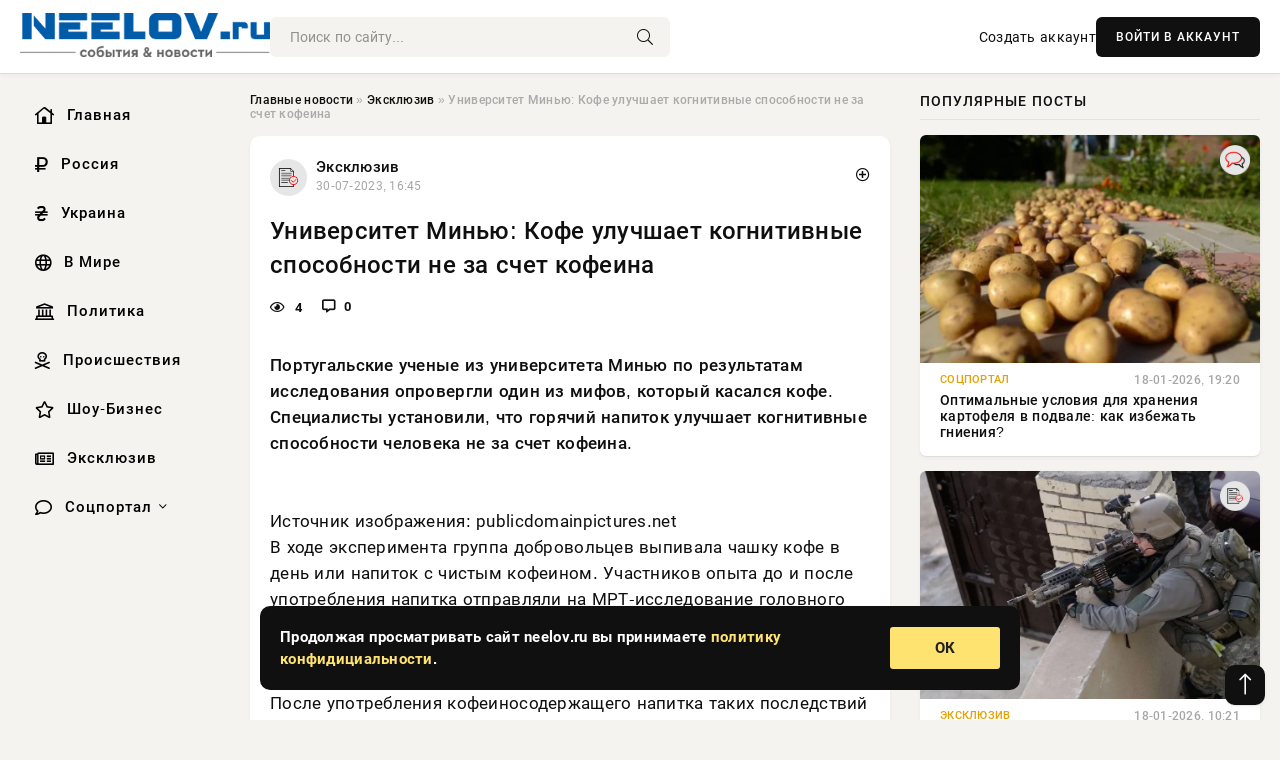

--- FILE ---
content_type: text/html; charset=utf-8
request_url: https://neelov.ru/10142-kitajskie-ajfony-budut-oficialno-prodavat-v-rossii.html
body_size: 14290
content:
<!DOCTYPE html>
<html lang="ru">
   <head>
   <title>Университет Минью: Кофе улучшает когнитивные способности не за счет кофеина » Информационно-аналитический портал «NEELOV.RU»</title>
<meta charset="utf-8">
<meta name="description" content="Португальские ученые из университета Минью по результатам исследования опровергли один из мифов, который касался кофе. Специалисты установили, что горячий напиток улучшает когнитивные способности">
<meta name="keywords" content="добровольцев, университета, Минью, результатам, исследования, опровергли, мифов, который, касался, Специалисты, установили, ученые, горячий, улучшает, когнитивные, способности, человека, кофеина">
<link rel="canonical" href="https://neelov.ru/exclusive/10142-universitet-minju-kofe-uluchshaet-kognitivnye-sposobnosti-ne-za-schet-kofeina.html">
<link rel="alternate" type="application/rss+xml" title="Информационно-аналитический портал «NEELOV.RU» RSS" href="https://neelov.ru/rss.xml">
<link rel="preconnect" href="https://neelov.ru/" fetchpriority="high">
<meta property="twitter:card" content="summary">
<meta property="twitter:title" content="Университет Минью: Кофе улучшает когнитивные способности не за счет кофеина » Информационно-аналитический портал «NEELOV.RU»">
<meta property="twitter:url" content="https://neelov.ru/exclusive/10142-universitet-minju-kofe-uluchshaet-kognitivnye-sposobnosti-ne-za-schet-kofeina.html">
<meta property="twitter:description" content="Португальские ученые из университета Минью по результатам исследования опровергли один из мифов, который касался кофе. Специалисты установили, что горячий напиток улучшает когнитивные способности человека не за счет кофеина. Источник изображения: publicdomainpictures.net В ходе эксперимента группа">
<meta property="og:type" content="article">
<meta property="og:site_name" content="Информационно-аналитический портал «NEELOV.RU»">
<meta property="og:title" content="Университет Минью: Кофе улучшает когнитивные способности не за счет кофеина » Информационно-аналитический портал «NEELOV.RU»">
<meta property="og:url" content="https://neelov.ru/exclusive/10142-universitet-minju-kofe-uluchshaet-kognitivnye-sposobnosti-ne-za-schet-kofeina.html">
<meta property="og:description" content="Португальские ученые из университета Минью по результатам исследования опровергли один из мифов, который касался кофе. Специалисты установили, что горячий напиток улучшает когнитивные способности человека не за счет кофеина. Источник изображения: publicdomainpictures.net В ходе эксперимента группа">

<script src="/engine/classes/min/index.php?g=general&amp;v=42pac"></script>
<script src="/engine/classes/min/index.php?f=engine/classes/js/jqueryui.js,engine/classes/js/dle_js.js&amp;v=42pac" defer></script>
<script type="application/ld+json">{"@context":"https://schema.org","@graph":[{"@type":"NewsArticle","@context":"https://schema.org/","publisher":{"@type":"Organization","name":"Информационно аналитический портал «NEELOV»","logo":{"@type":"ImageObject","url":""}},"name":"Университет Минью: Кофе улучшает когнитивные способности не за счет кофеина","headline":"Университет Минью: Кофе улучшает когнитивные способности не за счет кофеина","mainEntityOfPage":{"@type":"WebPage","@id":"https://neelov.ru/exclusive/10142-universitet-minju-kofe-uluchshaet-kognitivnye-sposobnosti-ne-za-schet-kofeina.html"},"datePublished":"2023-07-30T16:45:06+03:00","author":{"@type":"Person","name":"Евгения Комарова","url":"https://neelov.ru/user/%D0%95%D0%B2%D0%B3%D0%B5%D0%BD%D0%B8%D1%8F+%D0%9A%D0%BE%D0%BC%D0%B0%D1%80%D0%BE%D0%B2%D0%B0/"},"description":"Португальские ученые из университета Минью по результатам исследования опровергли один из мифов, который касался кофе. Специалисты установили, что горячий напиток улучшает когнитивные способности человека не за счет кофеина. Источник изображения: publicdomainpictures.net В ходе эксперимента группа"},{"@type":"BreadcrumbList","@context":"https://schema.org/","itemListElement":[{"@type":"ListItem","position":1,"item":{"@id":"https://neelov.ru/","name":"Главные новости"}},{"@type":"ListItem","position":2,"item":{"@id":"https://neelov.ru/exclusive/","name":"Эксклюзив"}},{"@type":"ListItem","position":3,"item":{"@id":"https://neelov.ru/exclusive/10142-universitet-minju-kofe-uluchshaet-kognitivnye-sposobnosti-ne-za-schet-kofeina.html","name":"Университет Минью: Кофе улучшает когнитивные способности не за счет кофеина"}}]}]}</script> 
      <meta name="viewport" content="width=device-width, initial-scale=1.0" />
      <meta name="msapplication-TileColor" content="#e6e6e6">   
      <meta name="theme-color" content="#101010"> 
      <link rel="preload" href="/templates/Default/css/common.css" as="style">
      <link rel="preload" href="/templates/Default/css/styles.css" as="style">
      <link rel="preload" href="/templates/Default/css/engine.css" as="style">
      <link rel="preload" href="/templates/Default/css/fontawesome.css" as="style">
      <link rel="preload" href="/templates/Default/webfonts/manrope-400.woff2" as="font" type="font/woff2" crossorigin>
      <link rel="preload" href="/templates/Default/webfonts/manrope-600.woff2" as="font" type="font/woff2" crossorigin>
      <link rel="preload" href="/templates/Default/webfonts/manrope-700.woff2" as="font" type="font/woff2" crossorigin>
      <link rel="preload" href="/templates/Default/webfonts/fa-light-300.woff2" as="font" type="font/woff2" crossorigin>
      <link href="/templates/Default/css/common.css" type="text/css" rel="stylesheet" />
      <link href="/templates/Default/css/styles.css" type="text/css" rel="stylesheet" />
      <link href="/templates/Default/css/engine.css" type="text/css" rel="stylesheet" /> 
      <link href="/templates/Default/css/fontawesome.css" type="text/css" rel="stylesheet" />
      <link rel="apple-touch-icon" sizes="256x256" href="/templates/Default/favicons/256x256.png">
      <link rel="apple-touch-icon" sizes="192x192" href="/templates/Default/favicons/192x192.png">
      <link rel="apple-touch-icon" sizes="180x180" href="/templates/Default/favicons/180x180.png">
      <link rel="apple-touch-icon" sizes="167x167" href="/templates/Default/favicons/167x167.png">
      <link rel="apple-touch-icon" sizes="152x152" href="/templates/Default/favicons/152x152.png">
      <link rel="apple-touch-icon" sizes="120x120" href="/templates/Default/favicons/120x120.png">
      <link rel="icon" type="image/png" href="/templates/Default/favicons/favicon.png">
      	<!-- Yandex.RTB -->
	<script>window.yaContextCb=window.yaContextCb||[]</script>
	<script src="https://yandex.ru/ads/system/context.js" async></script>
   </head>
   <body>
      <div class="wrapper">
         <div class="wrapper-container wrapper-main">

            <header class="header d-flex ai-center vw100">
               <a href="/" class="logo" title="Информационно-аналитический портал «NEELOV.RU»"><img src="/templates/Default/dleimages/logo.png" alt="Информационно-аналитический портал «NEELOV.RU»"></a>
               <div class="header__search search-block flex-grow-1">
                  <form id="quicksearch" method="post">
                     <input type="hidden" name="do" value="search">
                     <input type="hidden" name="subaction" value="search">
                     <input class="search-block__input" id="story" name="story" placeholder="Поиск по сайту..." type="text" autocomplete="off">
                     <button class="search-block__btn" type="submit"><span class="fal fa-search"></span></button>
                  </form>
               </div>
               

               
               <a href="/?do=register" class="header__link">Создать аккаунт</a>
               <button class="header__btn-login js-show-login">ВОЙТИ В АККАУНТ</button>
               

               <button class="header__btn-menu d-none js-show-mobile-menu"><span class="fal fa-bars"></span></button>
            </header>

            <div class="content">
               <div class="cols">

                  <!-- MENU START -->
                  <aside class="col-side">
                     <ul class="side-nav js-this-in-mobile-menu">
                        <li><a href="/"><i class="far fa-home-lg"></i> Главная</a></li>
                        <li><a href="/russia/"><i class="far fa-ruble-sign"></i> Россия</a></li>
                        <li><a href="/ukraine/"><i class="far fa-hryvnia"></i> Украина</a></li>
                        <li><a href="/world/"><i class="far fa-globe"></i> В Мире</a></li>
                        <li><a href="/policy/"><i class="far fa-landmark"></i> Политика</a></li>
                        <li><a href="/incidents/"><i class="far fa-skull-crossbones"></i> Происшествия</a></li>
                        <li><a href="/show-business/"><i class="far fa-star"></i> Шоу-Бизнес</a></li>
                        <li><a href="/exclusive/"><i class="far fa-newspaper"></i> Эксклюзив</a></li>
                        <li class="submenu"><a href="/social/"><i class="far fa-comment"></i> Соцпортал</a>
                           <ul class="nav__list side-nav" style="position: unset !important">
                              <li class="nav__list-hidden"><a href="/social/goroskop/"><i class="far fa-planet-ringed"></i> Гороскопы</a></li>
                              <li class="nav__list-hidden"><a href="/social/primeti/"><i class="far fa-map-signs"></i> Приметы</a></li>
                              <li class="nav__list-hidden"><a href="/social/ezoterika/"><i class="far fa-sparkles"></i> Эзотерика</a></li>
                              <li class="nav__list-hidden"><a href="/social/prazdniki/"><i class="far fa-gift"></i> Праздники</a></li>
                              <li class="nav__list-hidden"><a href="/social/zdorove/"><i class="far fa-heart"></i> Здоровье</a></li>
                              <li class="nav__list-hidden"><a href="/social/psihologiya/"><i class="far fa-head-side-brain"></i> Психология</a></li>
                              <li class="nav__list-hidden"><a href="/social/dlya-zhenshchin/"><i class="far fa-venus-double"></i> Для женщин</a></li>
                              <li class="nav__list-hidden"><a href="/social/sad-ogorod/"><i class="far fa-seedling"></i> Сад-огород</a></li>
                           </ul>
                        </li>
                     </ul>
                  </aside>
                  <!-- MENU END -->
                  
                  <main class="col-main">
                    
                         
                        <div class="speedbar"><div class="over"><a href="https://neelov.ru/">Главные новости</a>  »  <a href="https://neelov.ru/exclusive/">Эксклюзив</a>  »  Университет Минью: Кофе улучшает когнитивные способности не за счет кофеина</div></div>
                        

                     <div class="content-block d-grid" id="content-block">
                        

                        
                        <div class="short">
	<div class="info-block">
	   <div class="info-body">
		  <a href="https://neelov.ru/exclusive/" class="info-img" title="Эксклюзив"><img src="/uploads/icons/exclusive.png" alt="Эксклюзив"></a>
		  <div class="info-title"><a href="https://neelov.ru/exclusive/" class="author_name">Эксклюзив</a></div>
		  <div class="info-meta">
			 <time datetime="30-07-2023, 16:45" class="ago" title="30-07-2023, 16:45">30-07-2023, 16:45</time>
			 
		  </div>
	   </div>
        <div class="dosuga-post-head-mark">    
            <a href="#" class="js-show-login" title="Сохранить"><i class="far fa-plus-circle"></i></a>
                    
		</div> 
	</div>
	<div class="yz_short_body">
	   <h1 class="dn-short-t">Университет Минью: Кофе улучшает когнитивные способности не за счет кофеина</h1>
	   <div class="content_top_met">
	   	  <div class="f_eye"><i class="far fa-eye"></i> 4</div>
		  <a id="dle-comm-link" href="#comment">
			 <div class="f_link"><i class="far fa-comment-alt"></i> 0</div>
		  </a>
		  <div class="f_info">
		  </div>
	   </div>
	   <div class="page__text full-text clearfix">
	   	  <div style="margin-bottom: 20px">
		 	 
		  </div>
		  <b>Португальские ученые из университета Минью по результатам исследования опровергли один из мифов, который касался кофе. Специалисты установили, что горячий напиток улучшает когнитивные способности человека не за счет кофеина.<br></b><br><br>Источник изображения: publicdomainpictures.net<br>В ходе эксперимента группа добровольцев выпивала чашку кофе в день или напиток с чистым кофеином. Участников опыта до и после употребления напитка отправляли на МРТ-исследование головного мозга. По итогам медицинского тестирования оказалось, что кофе увеличивало связность в тех отделах мозга, которые работают в памяти, целенаправленном поведении и когнитивном контроле. После употребления кофеиносодержащего напитка таких последствий не фиксировалось. <br><br>Авторы исследования отмечали, что если человеку необходимо чувствовать себя не только бодрым, то ему необходимо не только употребить кофеин, а чашку кофе. На данный момент ученые не готовы объяснить такие результаты эксперимента и намерены провести дополнительные опыты.<br>Результаты исследования опубликованы в научном издании Frontiers in Behavioral Neuroscience.  <br><br>Ранее ученые из Университета Сан-Диего установили, что клубника улучшает умственные способности, а также снижает риск развития сердечно-сосудистых заболеваний у пожилых людей. Это связано с высоким содержанием в ягоде полезных веществ, среди которых витамины, фолиевая кислота, клетчатка, полифенолы, фитостеролы, пеларгонидин и калий.
		  <div style="margin-top: 20px">
		  	
		  </div>
	   </div>
	</div>
	<div class="page__tags d-flex">
	   
	</div>
	<div class="content_like">
	   <div class="df_like">
		  <a href="#" onclick="doRate('plus', '10142'); return false;" >
		  <i title="Мне нравится" class="far fa-thumbs-up"></i> <span><span data-likes-id="10142">0</span></span>
		  </a>
	   </div>
	   <div class="df_dlike">
		  <a href="#" onclick="doRate('minus', '10142'); return false;" >
		  <i title="Мне не нравится" class="far fa-thumbs-down"></i> <span><span data-dislikes-id="10142">0</span></span>
		  </a>
	   </div>
	</div>
	<div class="content_footer">
	   <script src="https://yastatic.net/share2/share.js"></script>
	   <div class="ya-share2" data-curtain data-shape="round" data-color-scheme="whiteblack" data-services="vkontakte,odnoklassniki,telegram,whatsapp"></div>
	   <div class="f_info">
		  <a href="javascript:AddComplaint('10142', 'news')"> 
		  <div class="more_jaloba">
			 <svg fill="none" width="15" height="15" stroke="currentColor" stroke-width="1.5" viewBox="0 0 24 24" xmlns="http://www.w3.org/2000/svg" aria-hidden="true">
				<path stroke-linecap="round" stroke-linejoin="round" d="M12 9v3.75m9-.75a9 9 0 11-18 0 9 9 0 0118 0zm-9 3.75h.008v.008H12v-.008z"></path>
			 </svg>
			 ЖАЛОБА
		  </div>
		  </a>
	   </div>
	</div>
 </div>
 <div class="page__comments sect__header">
	<div class="page__comments-header">
		<div class="page__comments-title">0 комментариев</div>
		<div class="page__comments-info">
			<span class="fal fa-exclamation-circle"></span>
			Обсудим?
		</div>
	
	</div>
	<!--dleaddcomments-->
	<!--dlecomments-->
 </div>
 <section class="sect">
	<div class="sect__header sect__title" style="font-weight: 500; font-size: 24px;">Смотрите также:</div>
	<div class="sect__content d-grid">
	   <div class="popular grid-item">
   <div class="popular__img img-responsive">
      <img loading="lazy" src="/templates/Default/dleimages/no_image.jpg" alt="Кардиолог Бокерия рассказала о положительных свойствах кофе, влияющих на сердце">
      <div class="item__category pi-center"><img src="/uploads/icons/exclusive.png"></div> 
   </div>
   <div class="meta_block">
      <div class="meta_block_cat">Эксклюзив</div>
      <time class="meta_block_date" datetime="20-10-2023, 10:55">20-10-2023, 10:55</time>   
   </div>
   <div class="popular__desc">
      <a class="popular__title expand-link" href="https://neelov.ru/exclusive/2759-kardiolog-bokerija-rasskazala-o-polozhitelnyh-svojstvah-kofe-vlijajuschih-na-serdce.html">Кардиолог Бокерия рассказала о положительных свойствах кофе, влияющих на сердце</a>
   </div>
 </div><div class="popular grid-item">
   <div class="popular__img img-responsive">
      <img loading="lazy" src="/templates/Default/dleimages/no_image.jpg" alt="Гастроэнтеролог Картаева назвала напитки, в которых содержится кофеин">
      <div class="item__category pi-center"><img src="/uploads/icons/exclusive.png"></div> 
   </div>
   <div class="meta_block">
      <div class="meta_block_cat">Эксклюзив</div>
      <time class="meta_block_date" datetime="19-10-2023, 16:55">19-10-2023, 16:55</time>   
   </div>
   <div class="popular__desc">
      <a class="popular__title expand-link" href="https://neelov.ru/exclusive/2528-gastrojenterolog-kartaeva-nazvala-napitki-v-kotoryh-soderzhitsja-kofein.html">Гастроэнтеролог Картаева назвала напитки, в которых содержится кофеин</a>
   </div>
 </div><div class="popular grid-item">
   <div class="popular__img img-responsive">
      <img loading="lazy" src="/uploads/posts/2023-07/thumbs/1731454277-1universidade-do-minho-uchenye-vyjavili-raznicu-mezhdu-upotrebleniem-kofe-i-chistogo-kofeina-b105914.webp" alt="Universidade do Minho: Ученые выявили разницу между употреблением кофе и чистого кофеина">
      <div class="item__category pi-center"><img src="/uploads/icons/exclusive.png"></div> 
   </div>
   <div class="meta_block">
      <div class="meta_block_cat">Эксклюзив</div>
      <time class="meta_block_date" datetime="23-07-2023, 07:30">23-07-2023, 07:30</time>   
   </div>
   <div class="popular__desc">
      <a class="popular__title expand-link" href="https://neelov.ru/exclusive/8177-universidade-do-minho-uchenye-vyjavili-raznicu-mezhdu-upotrebleniem-kofe-i-chistogo-kofeina.html">Universidade do Minho: Ученые выявили разницу между употреблением кофе и чистого кофеина</a>
   </div>
 </div><div class="popular grid-item">
   <div class="popular__img img-responsive">
      <img loading="lazy" src="/templates/Default/dleimages/no_image.jpg" alt="Диетолог Дианова раскрыла безопасную дозу кофе для организма">
      <div class="item__category pi-center"><img src="/uploads/icons/exclusive.png"></div> 
   </div>
   <div class="meta_block">
      <div class="meta_block_cat">Эксклюзив</div>
      <time class="meta_block_date" datetime="19-10-2023, 16:15">19-10-2023, 16:15</time>   
   </div>
   <div class="popular__desc">
      <a class="popular__title expand-link" href="https://neelov.ru/exclusive/2519-dietolog-dianova-raskryla-bezopasnuju-dozu-kofe-dlja-organizma.html">Диетолог Дианова раскрыла безопасную дозу кофе для организма</a>
   </div>
 </div><div class="popular grid-item">
   <div class="popular__img img-responsive">
      <img loading="lazy" src="/uploads/posts/2023-05/1731451610-1vrach-chistjakova-soobshhila-chto-kofe-mozhet-snizit-risk-razvitija-slaboumija-129de60.webp" alt="Врач Чистякова сообщила, что кофе может снизить риск развития слабоумия">
      <div class="item__category pi-center"><img src="/uploads/icons/exclusive.png"></div> 
   </div>
   <div class="meta_block">
      <div class="meta_block_cat">Эксклюзив</div>
      <time class="meta_block_date" datetime="26-05-2023, 12:20">26-05-2023, 12:20</time>   
   </div>
   <div class="popular__desc">
      <a class="popular__title expand-link" href="https://neelov.ru/exclusive/6682-vrach-chistjakova-soobschila-chto-kofe-mozhet-snizit-risk-razvitija-slaboumija.html">Врач Чистякова сообщила, что кофе может снизить риск развития слабоумия</a>
   </div>
 </div><div class="popular grid-item">
   <div class="popular__img img-responsive">
      <img loading="lazy" src="/templates/Default/dleimages/no_image.jpg" alt="В Китае спровоцировал ажиотаж кофе латте со вкусом водки «Маотай»">
      <div class="item__category pi-center"><img src="/uploads/icons/exclusive.png"></div> 
   </div>
   <div class="meta_block">
      <div class="meta_block_cat">Эксклюзив</div>
      <time class="meta_block_date" datetime="7-09-2023, 16:55">7-09-2023, 16:55</time>   
   </div>
   <div class="popular__desc">
      <a class="popular__title expand-link" href="https://neelov.ru/exclusive/8747-v-kitae-sprovociroval-azhiotazh-kofe-latte-so-vkusom-vodki-maotaj.html">В Китае спровоцировал ажиотаж кофе латте со вкусом водки «Маотай»</a>
   </div>
 </div><div class="popular grid-item">
   <div class="popular__img img-responsive">
      <img loading="lazy" src="/uploads/posts/2023-07/1731455646-1televedushhij-sergej-malozemov-rasskazal-ob-opasnosti-kofe-navynos-55e1f56.webp" alt="Телеведущий Сергей Малоземов рассказал об опасности кофе навынос">
      <div class="item__category pi-center"><img src="/uploads/icons/exclusive.png"></div> 
   </div>
   <div class="meta_block">
      <div class="meta_block_cat">Эксклюзив</div>
      <time class="meta_block_date" datetime="24-07-2023, 08:30">24-07-2023, 08:30</time>   
   </div>
   <div class="popular__desc">
      <a class="popular__title expand-link" href="https://neelov.ru/exclusive/9211-televeduschij-sergej-malozemov-rasskazal-ob-opasnosti-kofe-navynos.html">Телеведущий Сергей Малоземов рассказал об опасности кофе навынос</a>
   </div>
 </div><div class="popular grid-item">
   <div class="popular__img img-responsive">
      <img loading="lazy" src="/templates/Default/dleimages/no_image.jpg" alt="Диетолог Мухина рассказала, что кофе нельзя сочетать с пряностями и алкоголем">
      <div class="item__category pi-center"><img src="/uploads/icons/exclusive.png"></div> 
   </div>
   <div class="meta_block">
      <div class="meta_block_cat">Эксклюзив</div>
      <time class="meta_block_date" datetime="4-09-2023, 18:20">4-09-2023, 18:20</time>   
   </div>
   <div class="popular__desc">
      <a class="popular__title expand-link" href="https://neelov.ru/exclusive/7168-dietolog-muhina-rasskazala-chto-kofe-nelzja-sochetat-s-prjanostjami-i-alkogolem.html">Диетолог Мухина рассказала, что кофе нельзя сочетать с пряностями и алкоголем</a>
   </div>
 </div><div class="popular grid-item">
   <div class="popular__img img-responsive">
      <img loading="lazy" src="/templates/Default/dleimages/no_image.jpg" alt="В Наньчане выяснили, что кофе снижает риск особого типа головной боли">
      <div class="item__category pi-center"><img src="/uploads/icons/exclusive.png"></div> 
   </div>
   <div class="meta_block">
      <div class="meta_block_cat">Эксклюзив</div>
      <time class="meta_block_date" datetime="22-10-2023, 11:05">22-10-2023, 11:05</time>   
   </div>
   <div class="popular__desc">
      <a class="popular__title expand-link" href="https://neelov.ru/exclusive/3237-v-nanchane-vyjasnili-chto-kofe-snizhaet-risk-osobogo-tipa-golovnoj-boli.html">В Наньчане выяснили, что кофе снижает риск особого типа головной боли</a>
   </div>
 </div><div class="popular grid-item">
   <div class="popular__img img-responsive">
      <img loading="lazy" src="/templates/Default/dleimages/no_image.jpg" alt="Nature Communications: Нерегулярное дыхание помогает улучшить память">
      <div class="item__category pi-center"><img src="/uploads/icons/exclusive.png"></div> 
   </div>
   <div class="meta_block">
      <div class="meta_block_cat">Эксклюзив</div>
      <time class="meta_block_date" datetime="14-08-2023, 14:35">14-08-2023, 14:35</time>   
   </div>
   <div class="popular__desc">
      <a class="popular__title expand-link" href="https://neelov.ru/exclusive/10750-nature-communications-nereguljarnoe-dyhanie-pomogaet-uluchshit-pamjat.html">Nature Communications: Нерегулярное дыхание помогает улучшить память</a>
   </div>
 </div><div class="popular grid-item">
   <div class="popular__img img-responsive">
      <img loading="lazy" src="/templates/Default/dleimages/no_image.jpg" alt="Немецкие ученые нашли приятный способ омолодить мозг">
      <div class="item__category pi-center"><img src="/uploads/icons/exclusive.png"></div> 
   </div>
   <div class="meta_block">
      <div class="meta_block_cat">Эксклюзив</div>
      <time class="meta_block_date" datetime="23-09-2023, 09:25">23-09-2023, 09:25</time>   
   </div>
   <div class="popular__desc">
      <a class="popular__title expand-link" href="https://neelov.ru/exclusive/967-nemeckie-uchenye-nashli-prijatnyj-sposob-omolodit-mozg.html">Немецкие ученые нашли приятный способ омолодить мозг</a>
   </div>
 </div><div class="popular grid-item">
   <div class="popular__img img-responsive">
      <img loading="lazy" src="/templates/Default/dleimages/no_image.jpg" alt="Ученые Брауншвейга доказали, что вред кофе зависит от сорта и процесса ображки">
      <div class="item__category pi-center"><img src="/uploads/icons/exclusive.png"></div> 
   </div>
   <div class="meta_block">
      <div class="meta_block_cat">Эксклюзив</div>
      <time class="meta_block_date" datetime="13-08-2023, 10:00">13-08-2023, 10:00</time>   
   </div>
   <div class="popular__desc">
      <a class="popular__title expand-link" href="https://neelov.ru/exclusive/9966-uchenye-braunshvejga-dokazali-chto-vred-kofe-zavisit-ot-sorta-i-processa-obrazhki.html">Ученые Брауншвейга доказали, что вред кофе зависит от сорта и процесса ображки</a>
   </div>
 </div>
	</div>
 </section>

                        

                     </div>
                  </main>

                  <aside class="col-side">

                     <div class="side-block">
                        <div class="side-block__title">Популярные посты</div>
                        <div class="side-block__content">
                        <div class="popular grid-item">
   <div class="popular__img img-responsive">
      <img loading="lazy" src="https://www.1rre.ru/wp-content/uploads/2022/09/33676.pj06f0.850.jpg" alt="Оптимальные условия для хранения картофеля в подвале: как избежать гниения?">
      <div class="item__category pi-center"><img src="/uploads/icons/social.png"></div> 
   </div>
   <div class="meta_block">
      <div class="meta_block_cat">Соцпортал</div>
      <time class="meta_block_date" datetime="18-01-2026, 19:20">18-01-2026, 19:20</time>   
   </div>
   <div class="popular__desc">
      <a class="popular__title expand-link" href="https://neelov.ru/social/108289-optimalnye-uslovija-dlja-hranenija-kartofelja-v-podvale-kak-izbezhat-gnienija.html">Оптимальные условия для хранения картофеля в подвале: как избежать гниения?</a>
   </div>
 </div><div class="popular grid-item">
   <div class="popular__img img-responsive">
      <img loading="lazy" src="/uploads/posts/2026-01/thumbs/1768724413-11768719605-1maxresdefault.webp" alt="ССО США опубликовали новые требования к перспективному пулемёту LMG-A">
      <div class="item__category pi-center"><img src="/uploads/icons/exclusive.png"></div> 
   </div>
   <div class="meta_block">
      <div class="meta_block_cat">Эксклюзив</div>
      <time class="meta_block_date" datetime="18-01-2026, 10:21">18-01-2026, 10:21</time>   
   </div>
   <div class="popular__desc">
      <a class="popular__title expand-link" href="https://neelov.ru/exclusive/108200-sso-ssha-opublikovali-novye-trebovanija-k-perspektivnomu-pulemetu-lmg-a.html">ССО США опубликовали новые требования к перспективному пулемёту LMG-A</a>
   </div>
 </div><div class="popular grid-item">
   <div class="popular__img img-responsive">
      <img loading="lazy" src="/uploads/posts/2026-01/1768830291-61768824604-15599.webp" alt="ВС РФ расширили наступление на Славянско-Краматорском фронте: новая карта боевых действий на 19.01.2026">
      <div class="item__category pi-center"><img src="/uploads/icons/exclusive.png"></div> 
   </div>
   <div class="meta_block">
      <div class="meta_block_cat">Эксклюзив</div>
      <time class="meta_block_date" datetime="19-01-2026, 15:07">19-01-2026, 15:07</time>   
   </div>
   <div class="popular__desc">
      <a class="popular__title expand-link" href="https://neelov.ru/exclusive/108368-vs-rf-rasshirili-nastuplenie-na-slavjansko-kramatorskom-fronte-novaja-karta-boevyh-dejstvij-na-19012026.html">ВС РФ расширили наступление на Славянско-Краматорском фронте: новая карта боевых действий на 19.01.2026</a>
   </div>
 </div><div class="popular grid-item">
   <div class="popular__img img-responsive">
      <img loading="lazy" src="/uploads/posts/2026-01/thumbs/1768802438-11768794305-113-32-09.webp" alt="Киеву не удалось добиться «воздушного перемирия», ракетные удары продолжатся">
      <div class="item__category pi-center"><img src="/uploads/icons/exclusive.png"></div> 
   </div>
   <div class="meta_block">
      <div class="meta_block_cat">Эксклюзив</div>
      <time class="meta_block_date" datetime="19-01-2026, 08:16">19-01-2026, 08:16</time>   
   </div>
   <div class="popular__desc">
      <a class="popular__title expand-link" href="https://neelov.ru/exclusive/108306-kievu-ne-udalos-dobitsja-vozdushnogo-peremirija-raketnye-udary-prodolzhatsja.html">Киеву не удалось добиться «воздушного перемирия», ракетные удары продолжатся</a>
   </div>
 </div>                           
                        </div>
                     </div>
                     <div class="side-block">
                        <div class="side-block__title">Выбор редакции</div>
                        <div class="side-block__content">
                        <div class="int d-flex ai-center">
    <div class="int__img img-fit-cover">
       <img loading="lazy" src="https://wordyou.ru/wp-content/uploads/2021/11/koronavirus-ekstrasensy-755x390.jpg" alt="Грипп и ОРВИ: ключевые отличия по симптомам и советы по обращению к врачу">
    </div>
    <div class="int__desc flex-grow-1">
       <a class="int__title expand-link" href="https://neelov.ru/social/108429-gripp-i-orvi-kljuchevye-otlichija-po-simptomam-i-sovety-po-obrascheniju-k-vrachu.html">
          <div class="line-clamp">Грипп и ОРВИ: ключевые отличия по симптомам и советы по обращению к врачу</div>
       </a>
    </div>
 </div><div class="int d-flex ai-center">
    <div class="int__img img-fit-cover">
       <img loading="lazy" src="/uploads/posts/2026-01/thumbs/1768802404-11768800008-15.webp" alt="«Купи сам, потом компенсируем»: Минобороны Украины реформирует снабжение ВСУ">
    </div>
    <div class="int__desc flex-grow-1">
       <a class="int__title expand-link" href="https://neelov.ru/exclusive/108299-kupi-sam-potom-kompensiruem-minoborony-ukrainy-reformiruet-snabzhenie-vsu.html">
          <div class="line-clamp">«Купи сам, потом компенсируем»: Минобороны Украины реформирует снабжение ВСУ</div>
       </a>
    </div>
 </div><div class="int d-flex ai-center">
    <div class="int__img img-fit-cover">
       <img loading="lazy" src="/uploads/posts/2026-01/thumbs/1768802484-11768782918-12916373434.webp" alt="Советский задел исчерпан: куда движется российская наука">
    </div>
    <div class="int__desc flex-grow-1">
       <a class="int__title expand-link" href="https://neelov.ru/exclusive/108315-sovetskij-zadel-ischerpan-kuda-dvizhetsja-rossijskaja-nauka.html">
          <div class="line-clamp">Советский задел исчерпан: куда движется российская наука</div>
       </a>
    </div>
 </div><div class="int d-flex ai-center">
    <div class="int__img img-fit-cover">
       <img loading="lazy" src="/uploads/posts/2026-01/thumbs/1768975839-11768968310-11.webp" alt="Обойдётся дороже F-35: стоимость перспективного истребителя GCAP уже утроилась">
    </div>
    <div class="int__desc flex-grow-1">
       <a class="int__title expand-link" href="https://neelov.ru/exclusive/108513-obojdetsja-dorozhe-f-35-stoimost-perspektivnogo-istrebitelja-gcap-uzhe-utroilas.html">
          <div class="line-clamp">Обойдётся дороже F-35: стоимость перспективного истребителя GCAP уже утроилась</div>
       </a>
    </div>
 </div>  
                        </div>
                     </div>

                     <!--5cd0d990--><!--5cd0d990--><!--85e11650--><!--85e11650-->

                     <div class="side-block side-block--sticky hm">
                        
                     </div>

                  </aside>

               </div>
               <!-- END COLS -->
            </div>

         <!-- FOOTER START -->
         <footer class="footer d-flex ai-center vw100">
            <div class="footer__copyright">
               <a href="/o-proekte.html" rel="nofollow">О проекте</a>
               <a href="/redakcija.html" rel="nofollow">Редакция</a>
               <a href="/politika-konfidencialnosti.html" rel="nofollow">Политика конфиденциальности</a>
               <a href="/kontakty.html" rel="nofollow">Реклама</a> 
               <a href="/kontakty.html" rel="nofollow">Контакты</a>
            </div>
            <div class="footer__text icon-at-left" style="line-height: 20px;">
               Использование любых материалов, размещённых на сайте, разрешается при условии активной ссылки на наш сайт.
               При копировании материалов для интернет-изданий – обязательна прямая открытая для поисковых систем гиперссылка. Ссылка должна быть размещена в независимости от полного либо частичного использования материалов. Гиперссылка (для интернет- изданий) – должна быть размещена в подзаголовке или в первом абзаце материала.
               Все материалы, содержащиеся на веб-сайте neelov.ru, защищены законом об авторском праве. Фотографии и прочие материалы являются собственностью их авторов и представлены исключительно для некоммерческого использования и ознакомления , если не указано иное. Несанкционированное использование таких материалов может нарушать закон об авторском праве, торговой марке и другие законы.

               <div style="margin-top: 20px;">
                  <p>
                     <span style="font-size:12px">* В России признаны иноагентами: Киселёв Евгений Алекссевич, WWF, Белый Руслан Викторович, Анатолий Белый (Вайсман), Касьянов Михаил Михайлович, Бер Илья Леонидович, Троянова Яна Александровна, Галкин Максим Александрович, Макаревич Андрей Вадимович, Шац Михаил Григорьевич, Гордон Дмитрий Ильич, Лазарева Татьяна Юрьевна, Чичваркин Евгений Александрович, Ходорковский Михаил Борисович, Каспаров Гарри Кимович, Моргенштерн Алишер Тагирович (Алишер Валеев), Невзоров Александр Глебович, Венедиктов Алексей Алексеевич, Дудь Юрий Александрович, Фейгин Марк Захарович, Киселев Евгений Алексеевич, Шендерович Виктор Анатольевич, Гребенщиков Борис Борисович, Максакова-Игенбергс Мария Петровна, Слепаков Семен Сергеевич, Покровский Максим Сергеевич, Варламов Илья Александрович, Рамазанова Земфира Талгатовна, Прусикин Илья Владимирович, Смольянинов Артур Сергеевич, Федоров Мирон Янович (Oxxxymiron), Алексеев Иван Александрович (Noize MC), Дремин Иван Тимофеевич (Face), Гырдымова Елизавета Андреевна (Монеточка), Игорь(Егор) Михайлович Бортник (Лёва Би-2).</span>
                  </p>
                  <br />
                  <p>
                     <span style="font-size:12px">* Экстремисты и террористы, запрещенные в РФ:&nbsp;Meta (Facebook и Instagram),&nbsp;</span>Русский добровольческий корпус (РДК),&nbsp;<span style="font-size:12px">Правый сектор, Украинская повстанческая армия (УПА), ИГИЛ, полк Азов, Джебхат ан-Нусра, Национал-Большевистская партия (НБП), Аль-Каида, УНА-УНСО, Талибан, Меджлис крымско-татарского народа, Свидетели Иеговы, Мизантропик Дивижн, Братство, Артподготовка, Тризуб им. Степана Бандеры, НСО, Славянский союз, Формат-18, Хизб ут-Тахрир, Исламская партия Туркестана, Хайят Тахрир аш-Шам, Таухид валь-Джихад, АУЕ, Братья мусульмане, Колумбайн, Навальный, К. Буданов.</span>
                  </p>
                  <br />
                  <p>
                     <span style="font-size:12px">* СМИ — иностранные агенты: Телеканал «Дождь», Медуза, Голос Америки, Idel. Реалии, Кавказ. Реалии, Крым. Реалии, ТК&nbsp;Настоящее Время, The Insider,&nbsp;</span>Deutsche&nbsp;Welle,&nbsp;<span style="font-size:12px">Проект, Azatliq Radiosi, «Радио Свободная Европа/Радио Свобода» (PCE/PC), Сибирь. Реалии, Фактограф, Север. Реалии, MEDIUM-ORIENT, Bellingcat, Пономарев Л. А., Савицкая Л.А., Маркелов С.Е., Камалягин Д.Н., Апахончич Д.А.,&nbsp;Толоконникова Н.А., Гельман М.А., Шендерович В.А., Верзилов П.Ю., Баданин Р.С., Гордон.</span>
                  </p>
                  <br />
                  <p>
                     <span style="font-size:12px">* Организации — иностранные агенты: Альянс Врачей, Агора, Голос, Гражданское содействие, Династия (фонд), За&nbsp;права человека, Комитет против пыток, Левада-Центр, Мемориал, Молодая Карелия, Московская школа гражданского просвещения, Пермь-36, Ракурс, Русь Сидящая, Сахаровский центр, Сибирский экологический центр, ИАЦ Сова, Союз комитетов солдатских матерей России, Фонд борьбы с&nbsp;коррупцией (ФБК), Фонд защиты гласности, Фонд свободы информации, Центр «Насилию.нет», Центр защиты прав СМИ, Transparency International.</span>
                  </p>
               </div>

               <p class="copyright mb-0" style="margin-top: 20px;">Copyright &copy; 2026, Информационно-аналитический портал «NEELOV.RU». Все права защищены.</p>
               <div class="adult_foot">18+</div>
            </div>
         </footer>
         <!-- FOOTER END -->

         </div>
         <!-- END WRAPPER-MAIN -->
      </div>
      <!-- END WRAPPER -->
      
      <script>
<!--
var dle_root       = '/';
var dle_admin      = '';
var dle_login_hash = '48ded4d5bf31078fbc523a58a49bc6f768cb5293';
var dle_group      = 5;
var dle_link_type  = 1;
var dle_skin       = 'Default';
var dle_wysiwyg    = 0;
var dle_min_search = '4';
var dle_act_lang   = ["Подтвердить", "Отмена", "Вставить", "Отмена", "Сохранить", "Удалить", "Загрузка. Пожалуйста, подождите..."];
var menu_short     = 'Быстрое редактирование';
var menu_full      = 'Полное редактирование';
var menu_profile   = 'Просмотр профиля';
var menu_send      = 'Отправить сообщение';
var menu_uedit     = 'Админцентр';
var dle_info       = 'Информация';
var dle_confirm    = 'Подтверждение';
var dle_prompt     = 'Ввод информации';
var dle_req_field  = ["Заполните поле с именем", "Заполните поле с сообщением", "Заполните поле с темой сообщения"];
var dle_del_agree  = 'Вы действительно хотите удалить? Данное действие невозможно будет отменить';
var dle_spam_agree = 'Вы действительно хотите отметить пользователя как спамера? Это приведёт к удалению всех его комментариев';
var dle_c_title    = 'Отправка жалобы';
var dle_complaint  = 'Укажите текст Вашей жалобы для администрации:';
var dle_mail       = 'Ваш e-mail:';
var dle_big_text   = 'Выделен слишком большой участок текста.';
var dle_orfo_title = 'Укажите комментарий для администрации к найденной ошибке на странице:';
var dle_p_send     = 'Отправить';
var dle_p_send_ok  = 'Уведомление успешно отправлено';
var dle_save_ok    = 'Изменения успешно сохранены. Обновить страницу?';
var dle_reply_title= 'Ответ на комментарий';
var dle_tree_comm  = '0';
var dle_del_news   = 'Удалить статью';
var dle_sub_agree  = 'Вы действительно хотите подписаться на комментарии к данной публикации?';
var dle_unsub_agree  = 'Вы действительно хотите отписаться от комментариев к данной публикации?';
var dle_captcha_type  = '0';
var dle_share_interesting  = ["Поделиться ссылкой на выделенный текст", "Twitter", "Facebook", "Вконтакте", "Прямая ссылка:", "Нажмите правой клавишей мыши и выберите «Копировать ссылку»"];
var DLEPlayerLang     = {prev: 'Предыдущий',next: 'Следующий',play: 'Воспроизвести',pause: 'Пауза',mute: 'Выключить звук', unmute: 'Включить звук', settings: 'Настройки', enterFullscreen: 'На полный экран', exitFullscreen: 'Выключить полноэкранный режим', speed: 'Скорость', normal: 'Обычная', quality: 'Качество', pip: 'Режим PiP'};
var DLEGalleryLang    = {CLOSE: 'Закрыть (Esc)', NEXT: 'Следующее изображение', PREV: 'Предыдущее изображение', ERROR: 'Внимание! Обнаружена ошибка', IMAGE_ERROR: 'Не удалось загрузить изображение', TOGGLE_SLIDESHOW: 'Просмотр слайдшоу',TOGGLE_FULLSCREEN: 'Полноэкранный режим', TOGGLE_THUMBS: 'Включить / Выключить уменьшенные копии', ITERATEZOOM: 'Увеличить / Уменьшить', DOWNLOAD: 'Скачать изображение' };
var DLEGalleryMode    = 1;
var DLELazyMode       = 0;
var allow_dle_delete_news   = false;

jQuery(function($){
					setTimeout(function() {
						$.get(dle_root + "engine/ajax/controller.php?mod=adminfunction", { 'id': '10142', action: 'newsread', user_hash: dle_login_hash });
					}, 5000);
});
//-->
</script>
      

<div class="login login--not-logged d-none">
   <div class="login__header d-flex jc-space-between ai-center">
      <div class="login__title stretch-free-width ws-nowrap">Войти <a href="/?do=register">Регистрация</a></div>
      <div class="login__close"><span class="fal fa-times"></span></div>
   </div>
   <form method="post">
      <div class="login__content">
         <div class="login__row">
            <div class="login__caption">E-mail:</div>
            <div class="login__input"><input type="text" name="login_name" id="login_name" placeholder="Ваш e-mail"></div>
            <span class="fal fa-at"></span>
         </div>
         <div class="login__row">
            <div class="login__caption">Пароль: <a href="/?do=lostpassword">Забыли пароль?</a></div>
            <div class="login__input"><input type="password" name="login_password" id="login_password" placeholder="Ваш пароль"></div>
            <span class="fal fa-lock"></span>
         </div>
         <label class="login__row checkbox" for="login_not_save">
         <input type="checkbox" name="login_not_save" id="login_not_save" value="1">
         <span>Не запоминать меня</span>
         </label>
         <div class="login__row">
            <button onclick="submit();" type="submit" title="Вход">Войти на сайт</button>
            <input name="login" type="hidden" id="login" value="submit">
         </div>
      </div>
      <div class="login__social">
         <div class="login__social-caption">Или войти через</div>
         <div class="login__social-btns">
            <a href="" rel="nofollow" target="_blank"><img loading="lazy" src="/templates/Default/dleimages/vk.svg" alt></a>
            <a href="" rel="nofollow" target="_blank"><img loading="lazy" src="/templates/Default/dleimages/ok.svg" alt></a>
            <a href="" rel="nofollow" target="_blank"><img loading="lazy" src="/templates/Default/dleimages/mail.svg" alt></a>
            <a href="" rel="nofollow" target="_blank"><img loading="lazy" src="/templates/Default/dleimages/yandex.svg" alt></a>
         </div>
      </div>
   </form>
</div>

      <div id="scrolltop" style="display: block;"><span class="fal fa-long-arrow-up"></span></div>
      <div class="message-alert">
         <div class="message-alert-in">
            <div class="message-alert-desc">
               <div class="message-alert-text">Продолжая просматривать сайт neelov.ru вы принимаете <a href="/politika-konfidencialnosti.html">политику конфидициальности</a>.</div>
            </div>
            <div class="message-alert-btns">
               <div class="message-btn message-btn-yes">ОК</div>
            </div>
         </div>
      </div>

      <script src="/templates/Default/js/libs.js"></script>

      
      
      <!-- Yandex.Metrika counter -->
<script type="text/javascript" >
   (function(m,e,t,r,i,k,a){m[i]=m[i]||function(){(m[i].a=m[i].a||[]).push(arguments)};
   m[i].l=1*new Date();
   for (var j = 0; j < document.scripts.length; j++) {if (document.scripts[j].src === r) { return; }}
   k=e.createElement(t),a=e.getElementsByTagName(t)[0],k.async=1,k.src=r,a.parentNode.insertBefore(k,a)})
   (window, document, "script", "https://mc.yandex.ru/metrika/tag.js", "ym");

   ym(91132010, "init", {
        clickmap:true,
        trackLinks:true,
        accurateTrackBounce:true
   });
</script>
<noscript><div><img src="https://mc.yandex.ru/watch/91132010" style="position:absolute; left:-9999px;" alt="" /></div></noscript>
<!-- /Yandex.Metrika counter -->

   <script defer src="https://static.cloudflareinsights.com/beacon.min.js/vcd15cbe7772f49c399c6a5babf22c1241717689176015" integrity="sha512-ZpsOmlRQV6y907TI0dKBHq9Md29nnaEIPlkf84rnaERnq6zvWvPUqr2ft8M1aS28oN72PdrCzSjY4U6VaAw1EQ==" data-cf-beacon='{"version":"2024.11.0","token":"ba4d63c0b8694e7db863d4b49db05417","r":1,"server_timing":{"name":{"cfCacheStatus":true,"cfEdge":true,"cfExtPri":true,"cfL4":true,"cfOrigin":true,"cfSpeedBrain":true},"location_startswith":null}}' crossorigin="anonymous"></script>
</body>
</html>